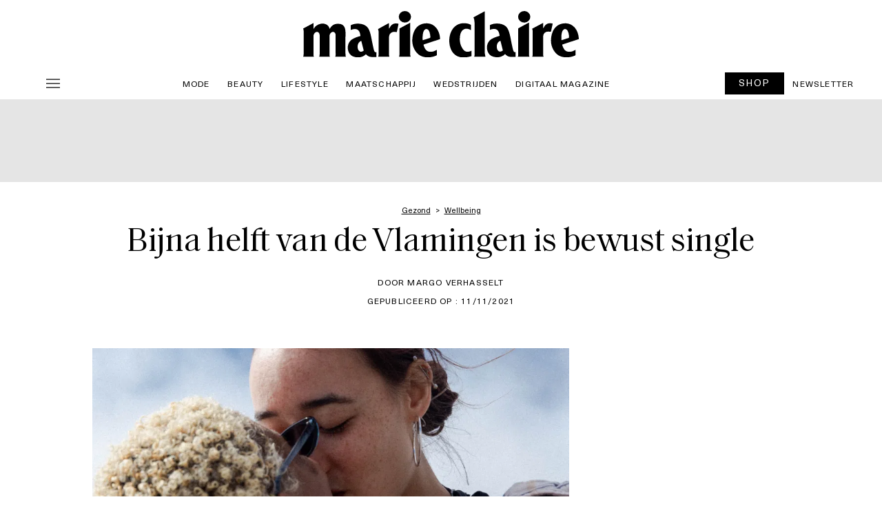

--- FILE ---
content_type: text/javascript; charset=utf-8
request_url: https://marieclaire.be/nl/wp-content/cache/min/1/t/1626-0395-01.js?ver=1766354098
body_size: -151
content:
{"error":{"code":"INTERNAL_ERROR","message":{}}}